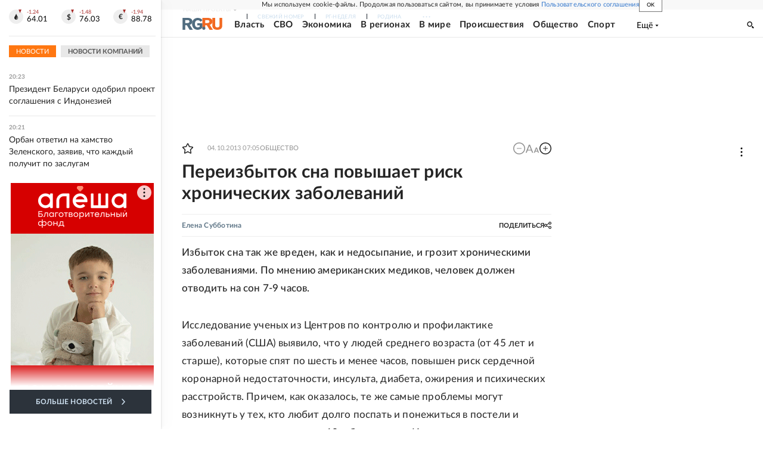

--- FILE ---
content_type: text/html
request_url: https://tns-counter.ru/nc01a**R%3Eundefined*rg_ru/ru/UTF-8/tmsec=mx3_rg_ru/14152776***
body_size: 16
content:
F334740369725F5FG1769103199:F334740369725F5FG1769103199